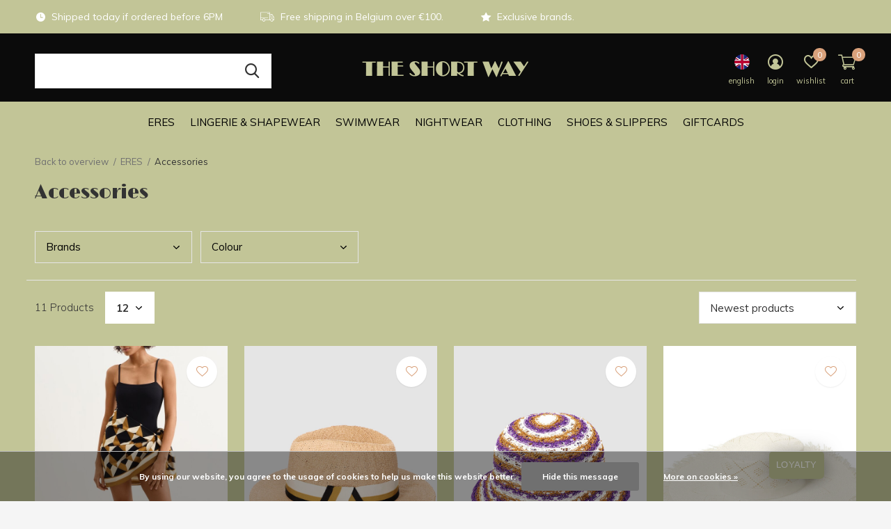

--- FILE ---
content_type: text/html;charset=utf-8
request_url: https://www.theshortwayshop.be/en/eres/accessories/
body_size: 10088
content:
<!doctype html>
<html class="new  " lang="en" dir="ltr">
	<head>
        <meta charset="utf-8"/>
<!-- [START] 'blocks/head.rain' -->
<!--

  (c) 2008-2025 Lightspeed Netherlands B.V.
  http://www.lightspeedhq.com
  Generated: 18-11-2025 @ 13:47:31

-->
<link rel="canonical" href="https://www.theshortwayshop.be/en/eres/accessories/"/>
<link rel="alternate" href="https://www.theshortwayshop.be/en/index.rss" type="application/rss+xml" title="New products"/>
<link href="https://cdn.webshopapp.com/assets/cookielaw.css?2025-02-20" rel="stylesheet" type="text/css"/>
<meta name="robots" content="noodp,noydir"/>
<meta property="og:url" content="https://www.theshortwayshop.be/en/eres/accessories/?source=facebook"/>
<meta property="og:site_name" content="The Short Way"/>
<meta property="og:title" content="Eres Accessories Antwerp"/>
<meta property="og:description" content="A practical pareo, a stylish belt, a hip beach bag,... you complete your outfits with these accessories by Eres!"/>
<script src="https://app.dmws.plus/shop-assets/307091/dmws-plus-loader.js?id=511e6d5cf04676702d2013f1a76ba0f0"></script>
<!--[if lt IE 9]>
<script src="https://cdn.webshopapp.com/assets/html5shiv.js?2025-02-20"></script>
<![endif]-->
<!-- [END] 'blocks/head.rain' -->
		<meta charset="utf-8">
		<meta http-equiv="x-ua-compatible" content="ie=edge">
		<title>Eres Accessories Antwerp - The Short Way</title>
		<meta name="description" content="A practical pareo, a stylish belt, a hip beach bag,... you complete your outfits with these accessories by Eres!">
		<meta name="keywords" content="Eres, Antwerp, accessories, pareo, sarong, beachbag, belt, luxury, stylish, luxury, buy, shop">
		<meta name="theme-color" content="#ffffff">
		<meta name="MobileOptimized" content="320">
		<meta name="HandheldFriendly" content="true">
		<meta name="viewport" content="width=device-width,initial-scale=1,maximum-scale=1,viewport-fit=cover,target-densitydpi=device-dpi,shrink-to-fit=no">
		<meta name="author" content="https://www.dmws.nl">
		<link rel="preload" as="style" href="https://cdn.webshopapp.com/assets/gui-2-0.css?2025-02-20">
		<link rel="preload" as="style" href="https://cdn.webshopapp.com/assets/gui-responsive-2-0.css?2025-02-20">
		<link rel="preload" href="https://fonts.googleapis.com/css?family=Muli:100,300,400,500,600,700,800,900%7CLimelight:100,300,400,500,600,700,800,900" as="style">
		<link rel="preload" as="style" href="https://cdn.webshopapp.com/shops/307091/themes/175020/assets/fixed.css?2025100117221420201217084153">
    <link rel="preload" as="style" href="https://cdn.webshopapp.com/shops/307091/themes/175020/assets/screen.css?2025100117221420201217084153">
		<link rel="preload" as="style" href="https://cdn.webshopapp.com/shops/307091/themes/175020/assets/custom.css?2025100117221420201217084153">
		<link rel="preload" as="font" href="https://cdn.webshopapp.com/shops/307091/themes/175020/assets/icomoon.woff2?2025100117221420201217084153">
		<link rel="preload" as="script" href="https://cdn.webshopapp.com/assets/jquery-1-9-1.js?2025-02-20">
		<link rel="preload" as="script" href="https://cdn.webshopapp.com/assets/jquery-ui-1-10-1.js?2025-02-20">
		<link rel="preload" as="script" href="https://cdn.webshopapp.com/shops/307091/themes/175020/assets/scripts.js?2025100117221420201217084153">
		<link rel="preload" as="script" href="https://cdn.webshopapp.com/shops/307091/themes/175020/assets/custom.js?2025100117221420201217084153">
    <link rel="preload" as="script" href="https://cdn.webshopapp.com/assets/gui.js?2025-02-20">
		<link href="https://fonts.googleapis.com/css?family=Muli:100,300,400,500,600,700,800,900%7CLimelight:100,300,400,500,600,700,800,900" rel="stylesheet" type="text/css">
		<link rel="stylesheet" media="screen" href="https://cdn.webshopapp.com/assets/gui-2-0.css?2025-02-20">
		<link rel="stylesheet" media="screen" href="https://cdn.webshopapp.com/assets/gui-responsive-2-0.css?2025-02-20">
    <link rel="stylesheet" media="screen" href="https://cdn.webshopapp.com/shops/307091/themes/175020/assets/fixed.css?2025100117221420201217084153">
		<link rel="stylesheet" media="screen" href="https://cdn.webshopapp.com/shops/307091/themes/175020/assets/screen.css?2025100117221420201217084153">
		<link rel="stylesheet" media="screen" href="https://cdn.webshopapp.com/shops/307091/themes/175020/assets/custom.css?2025100117221420201217084153">
		<link rel="icon" type="image/x-icon" href="https://cdn.webshopapp.com/shops/307091/themes/175020/v/285164/assets/favicon.png?20201203172612">
		<link rel="apple-touch-icon" href="https://cdn.webshopapp.com/shops/307091/themes/175020/assets/apple-touch-icon.png?2025100117221420201217084153">
		<link rel="mask-icon" href="https://cdn.webshopapp.com/shops/307091/themes/175020/assets/safari-pinned-tab.svg?2025100117221420201217084153" color="#000000">
		<link rel="manifest" href="https://cdn.webshopapp.com/shops/307091/themes/175020/assets/manifest.json?2025100117221420201217084153">
		<link rel="preconnect" href="https://ajax.googleapis.com">
		<link rel="preconnect" href="//cdn.webshopapp.com/">
		<link rel="preconnect" href="https://fonts.googleapis.com">
		<link rel="preconnect" href="https://fonts.gstatic.com" crossorigin>
		<link rel="dns-prefetch" href="https://ajax.googleapis.com">
		<link rel="dns-prefetch" href="//cdn.webshopapp.com/">	
		<link rel="dns-prefetch" href="https://fonts.googleapis.com">
		<link rel="dns-prefetch" href="https://fonts.gstatic.com" crossorigin>
    <script src="https://cdn.webshopapp.com/assets/jquery-1-9-1.js?2025-02-20"></script>
    <script src="https://cdn.webshopapp.com/assets/jquery-ui-1-10-1.js?2025-02-20"></script>
		<meta name="msapplication-config" content="https://cdn.webshopapp.com/shops/307091/themes/175020/assets/browserconfig.xml?2025100117221420201217084153">
<meta property="og:title" content="Eres Accessories Antwerp">
<meta property="og:type" content="website"> 
<meta property="og:description" content="A practical pareo, a stylish belt, a hip beach bag,... you complete your outfits with these accessories by Eres!">
<meta property="og:site_name" content="The Short Way">
<meta property="og:url" content="https://www.theshortwayshop.be/">
<meta property="og:image" content="https://cdn.webshopapp.com/shops/307091/themes/175020/v/2621996/assets/hero-1-image.jpg?20250422154417">
<meta name="twitter:title" content="Eres Accessories Antwerp">
<meta name="twitter:description" content="A practical pareo, a stylish belt, a hip beach bag,... you complete your outfits with these accessories by Eres!">
<meta name="twitter:site" content="The Short Way">
<meta name="twitter:card" content="https://cdn.webshopapp.com/shops/307091/themes/175020/v/285164/assets/logo.png?20201203172612">
<meta name="twitter:image" content="https://cdn.webshopapp.com/shops/307091/themes/175020/v/2622150/assets/banner-grid-banner-1-image.jpg?20251001171452">
<script type="application/ld+json">
  [
        {
      "@context": "http://schema.org/",
      "@type": "Organization",
      "url": "https://www.theshortwayshop.be/",
      "name": "The Short Way",
      "legalName": "The Short Way",
      "description": "A practical pareo, a stylish belt, a hip beach bag,... you complete your outfits with these accessories by Eres!",
      "logo": "https://cdn.webshopapp.com/shops/307091/themes/175020/v/285164/assets/logo.png?20201203172612",
      "image": "https://cdn.webshopapp.com/shops/307091/themes/175020/v/2622150/assets/banner-grid-banner-1-image.jpg?20251001171452",
      "contactPoint": {
        "@type": "ContactPoint",
        "contactType": "Customer service",
        "telephone": "+3232329852"
      },
      "address": {
        "@type": "PostalAddress",
        "streetAddress": "Mechelsesteenweg 29",
        "addressLocality": "België",
        "postalCode": "2018 Antwerpen",
        "addressCountry": "EN"
      }
      ,
      "aggregateRating": {
          "@type": "AggregateRating",
          "bestRating": "5",
          "worstRating": "1",
          "ratingValue": "4,9",
          "reviewCount": "16",
          "url":""
      }
         
    },
    { 
      "@context": "http://schema.org", 
      "@type": "WebSite", 
      "url": "https://www.theshortwayshop.be/", 
      "name": "The Short Way",
      "description": "A practical pareo, a stylish belt, a hip beach bag,... you complete your outfits with these accessories by Eres!",
      "author": [
        {
          "@type": "Organization",
          "url": "https://www.dmws.nl/",
          "name": "DMWS B.V.",
          "address": {
            "@type": "PostalAddress",
            "streetAddress": "Klokgebouw 195 (Strijp-S)",
            "addressLocality": "Eindhoven",
            "addressRegion": "NB",
            "postalCode": "5617 AB",
            "addressCountry": "NL"
          }
        }
      ]
    }
  ]
</script>    	</head>
	<body>
  	    <ul class="hidden-data hidden"><li>307091</li><li>175020</li><li>ja</li><li>en</li><li>live</li><li>info//theshortway/be</li><li>https://www.theshortwayshop.be/en/</li></ul><div id="root" ><header id="top" class="v1 static"><p id="logo" class="text-center"><a href="https://www.theshortwayshop.be/en/" accesskey="h"><img src="https://cdn.webshopapp.com/shops/307091/themes/175020/v/285164/assets/logo.png?20201203172612" alt="Beautiful luxurious lingerie, swimwear, nightwear and comfortable clothes in Antwerp."></a></p><nav id="skip"><ul><li><a href="#nav" accesskey="n">Ga naar navigatie (n)</a></li><li><a href="#content" accesskey="c">Ga naar inhoud (c)</a></li><li><a href="#footer" accesskey="f">Ga naar footer (f)</a></li></ul></nav><nav id="nav" aria-label="Choose a category" class="align-center dropdown-color"><ul><li class="menu-uppercase"><a  href="https://www.theshortwayshop.be/en/eres/">ERES</a><ul><li><a href="https://www.theshortwayshop.be/en/eres/lingerie/">Lingerie</a><ul><li><a href="https://www.theshortwayshop.be/en/eres/lingerie/bras/">Bras</a></li><li><a href="https://www.theshortwayshop.be/en/eres/lingerie/knickers/">Knickers</a></li><li><a href="https://www.theshortwayshop.be/en/eres/lingerie/bodysuits/">Bodysuits</a></li></ul></li><li><a href="https://www.theshortwayshop.be/en/eres/swimwear/">Swimwear</a><ul><li><a href="https://www.theshortwayshop.be/en/eres/swimwear/swimsuits/">Swimsuits</a></li><li><a href="https://www.theshortwayshop.be/en/eres/swimwear/bikinis/">Bikinis</a></li></ul></li><li><a href="https://www.theshortwayshop.be/en/eres/clothing/">Clothing</a></li><li><a href="https://www.theshortwayshop.be/en/eres/nightwear-homewear/">Nightwear &amp; Homewear</a></li><li><a href="https://www.theshortwayshop.be/en/eres/activewear/">Activewear</a></li><li><a href="https://www.theshortwayshop.be/en/eres/accessories/">Accessories</a></li></ul></li><li class="menu-uppercase"><a  href="https://www.theshortwayshop.be/en/lingerie-shapewear/">Lingerie &amp; Shapewear</a><ul><li><a href="https://www.theshortwayshop.be/en/lingerie-shapewear/bras/">Bras</a><ul><li><a href="https://www.theshortwayshop.be/en/lingerie-shapewear/bras/bralettes/">Bralettes</a></li><li><a href="https://www.theshortwayshop.be/en/lingerie-shapewear/bras/underwired-bras/">Underwired Bras</a></li><li><a href="https://www.theshortwayshop.be/en/lingerie-shapewear/bras/padded-bras/">Padded Bras</a></li><li><a href="https://www.theshortwayshop.be/en/lingerie-shapewear/bras/push-up-bras/">Push-Up Bras</a></li><li><a href="https://www.theshortwayshop.be/en/lingerie-shapewear/bras/strapless-bras/">Strapless Bras</a></li><li><a href="https://www.theshortwayshop.be/en/lingerie-shapewear/bras/sports-bras/">Sports Bras</a></li></ul></li><li><a href="https://www.theshortwayshop.be/en/lingerie-shapewear/knickers/">Knickers</a><ul><li><a href="https://www.theshortwayshop.be/en/lingerie-shapewear/knickers/thongs/">Thongs</a></li><li><a href="https://www.theshortwayshop.be/en/lingerie-shapewear/knickers/knickers/">Knickers</a></li><li><a href="https://www.theshortwayshop.be/en/lingerie-shapewear/knickers/shorties/">Shorties</a></li><li><a href="https://www.theshortwayshop.be/en/lingerie-shapewear/knickers/high-waist-knickers/">High-Waist Knickers</a></li></ul></li><li><a href="https://www.theshortwayshop.be/en/lingerie-shapewear/suspender-belts/">Suspender Belts</a></li><li><a href="https://www.theshortwayshop.be/en/lingerie-shapewear/bodysuits/">Bodysuits</a></li><li><a href="https://www.theshortwayshop.be/en/lingerie-shapewear/undershirts/">Undershirts</a></li><li><a href="https://www.theshortwayshop.be/en/lingerie-shapewear/shapewear/">Shapewear</a></li><li><a href="https://www.theshortwayshop.be/en/lingerie-shapewear/accessories/">Accessories</a></li></ul></li><li class="menu-uppercase"><a  href="https://www.theshortwayshop.be/en/swimwear/">Swimwear</a><ul><li><a href="https://www.theshortwayshop.be/en/swimwear/swimsuits/">Swimsuits</a></li><li><a href="https://www.theshortwayshop.be/en/swimwear/bikinis/">Bikinis</a></li><li><a href="https://www.theshortwayshop.be/en/swimwear/cover-ups/">Cover-Ups</a></li><li><a href="https://www.theshortwayshop.be/en/swimwear/accessories/">Accessories</a></li></ul></li><li class="menu-uppercase"><a  href="https://www.theshortwayshop.be/en/nightwear/">Nightwear</a><ul><li><a href="https://www.theshortwayshop.be/en/nightwear/nightdresses/">Nightdresses</a></li><li><a href="https://www.theshortwayshop.be/en/nightwear/pyjamas/">Pyjamas</a></li><li><a href="https://www.theshortwayshop.be/en/nightwear/silk-nightwear/">Silk Nightwear</a></li><li><a href="https://www.theshortwayshop.be/en/nightwear/robes/">Robes</a></li><li><a href="https://www.theshortwayshop.be/en/nightwear/accessories/">Accessories</a></li></ul></li><li class="menu-uppercase"><a  href="https://www.theshortwayshop.be/en/clothing/">Clothing</a><ul><li><a href="https://www.theshortwayshop.be/en/clothing/dresses/">Dresses</a></li><li><a href="https://www.theshortwayshop.be/en/clothing/t-shirts-tops/">T-Shirts &amp; Tops</a></li><li><a href="https://www.theshortwayshop.be/en/clothing/shorts-trousers/">Shorts &amp; Trousers</a></li><li><a href="https://www.theshortwayshop.be/en/clothing/jumpsuits/">Jumpsuits</a></li><li><a href="https://www.theshortwayshop.be/en/clothing/homewear-jogging-suits/">Homewear &amp; Jogging Suits</a></li><li><a href="https://www.theshortwayshop.be/en/clothing/pullovers-sweaters/">Pullovers &amp; Sweaters</a></li><li><a href="https://www.theshortwayshop.be/en/clothing/accessories/">Accessories</a></li></ul></li><li class="menu-uppercase"><a  href="https://www.theshortwayshop.be/en/shoes-slippers/">Shoes &amp; Slippers</a></li><li class="menu-uppercase"><a  href="https://www.theshortwayshop.be/en/giftcards/">Giftcards</a></li></ul><ul><li class="search"><a href="./"><i class="icon-zoom2"></i><span>search</span></a></li><li class="lang"><a class="nl" href="./"><img src="https://cdn.webshopapp.com/shops/307091/themes/175020/assets/flag-en.svg?2025100117221420201217084153" alt="English" width="22" height="22"><span>english</span></a><ul><li><a title="Nederlands" lang="nl" href="https://www.theshortwayshop.be/nl/go/category/10559156"><img src="https://cdn.webshopapp.com/shops/307091/themes/175020/assets/flag-nl.svg?2025100117221420201217084153" alt="Nederlands" width="18" height="18"><span>Nederlands</span></a></li><li><a title="English" lang="en" href="https://www.theshortwayshop.be/en/go/category/10559156"><img src="https://cdn.webshopapp.com/shops/307091/themes/175020/assets/flag-en.svg?2025100117221420201217084153" alt="English" width="18" height="18"><span>English</span></a></li></ul></li><li class="login"><a href=""><i class="icon-user-circle"></i><span>login</span></a></li><li class="fav"><a class="open-login"><i class="icon-heart-strong"></i><span>wishlist</span><span class="no items" data-wishlist-items>0</span></a></li><li class="cart"><a href="https://www.theshortwayshop.be/en/cart/"><i class="icon-cart2"></i><span>cart</span><span class="no">0</span></a></li></ul></nav><div class="bar"><ul class="list-usp"><li><i class="icon-time"></i> Shipped today if ordered before 6PM</li><li><i class="icon-truck"></i> Free shipping in Belgium over €100.</li><li><i class="icon-star"></i> Exclusive brands.</li></ul></div><form action="https://www.theshortwayshop.be/en/search/" method="get" id="formSearch" data-search-type="desktop"><p><label for="q">Search...</label><input id="q" name="q" type="search" value="" autocomplete="off" required data-input="desktop"><button type="submit">Search</button></p><div class="search-autocomplete" data-search-type="desktop"><ul class="list-cart small m0"></ul></div></form><div class="module-product-bar custom-colors"><figure><img src="https://dummyimage.com/45x45/fff.png/fff" data-src="https://cdn.webshopapp.com/assets/blank.gif?2025-02-20" alt="" width="45" height="45"></figure><h3></h3><p class="price">
      €0,00
          </p><p class="link-btn"><a disabled>Out of stock</a></p></div></header><main id="content"><nav class="nav-breadcrumbs mobile-hide"><ul><li><a href="https://www.theshortwayshop.be/en/eres/">Back to overview</a></li><li><a href="https://www.theshortwayshop.be/en/eres/">ERES</a></li><li>Accessories</li></ul></nav><div class="cols-c no-sidebar"><article><header><h1 class="m20">Accessories</h1><p class="link-btn wide desktop-hide"><a href="./" class="b toggle-filters">Filter</a></p></header><form action="https://www.theshortwayshop.be/en/eres/accessories/" method="get" class="form-sort" id="filter_form"><ul class="list-select mobile-hide" aria-label="Filters"><li><a href="./">Brands</a><div><ul><li><input id="filter_horizontal_0" type="radio" name="brand" value="0" checked="checked"><label for="filter_horizontal_0">
            All brands          </label></li><li><input id="filter_horizontal_4122407" type="radio" name="brand" value="4122407" ><label for="filter_horizontal_4122407">
            Eres          </label></li></ul></div></li><li><a href="./">Colour</a><div><ul><li><input type="checkbox" id="filter_horizontal_798939" name="filter[]" value="798939" ><label for="filter_horizontal_798939">
              Black <span>(3)</span></label></li><li><input type="checkbox" id="filter_horizontal_798943" name="filter[]" value="798943" ><label for="filter_horizontal_798943">
              Blue <span>(4)</span></label></li><li><input type="checkbox" id="filter_horizontal_798946" name="filter[]" value="798946" ><label for="filter_horizontal_798946">
              Brown <span>(5)</span></label></li><li><input type="checkbox" id="filter_horizontal_798942" name="filter[]" value="798942" ><label for="filter_horizontal_798942">
              Green <span>(1)</span></label></li><li><input type="checkbox" id="filter_horizontal_798944" name="filter[]" value="798944" ><label for="filter_horizontal_798944">
              Grey <span>(2)</span></label></li><li><input type="checkbox" id="filter_horizontal_798962" name="filter[]" value="798962" ><label for="filter_horizontal_798962">
              Orange <span>(4)</span></label></li><li><input type="checkbox" id="filter_horizontal_798945" name="filter[]" value="798945" ><label for="filter_horizontal_798945">
              Pink <span>(1)</span></label></li><li><input type="checkbox" id="filter_horizontal_798947" name="filter[]" value="798947" ><label for="filter_horizontal_798947">
              Print - Multi <span>(4)</span></label></li><li><input type="checkbox" id="filter_horizontal_798952" name="filter[]" value="798952" ><label for="filter_horizontal_798952">
              Purple <span>(2)</span></label></li><li><input type="checkbox" id="filter_horizontal_798941" name="filter[]" value="798941" ><label for="filter_horizontal_798941">
              Red <span>(1)</span></label></li><li><input type="checkbox" id="filter_horizontal_798938" name="filter[]" value="798938" ><label for="filter_horizontal_798938">
              White - Off-White <span>(3)</span></label></li><li><input type="checkbox" id="filter_horizontal_798950" name="filter[]" value="798950" ><label for="filter_horizontal_798950">
              Yellow <span>(4)</span></label></li></ul></div></li></ul><hr class="mobile-hide"><h5 style="z-index: 45;" class="mobile-hide">11 Products</h5><p class="blank strong"><label for="limit">Show:</label><select id="limit" name="limit" onchange="$('#formSortModeLimit').submit();"><option value="12" selected="selected">12</option><option value="24">24</option><option value="36">36</option><option value="72">72</option></select></p><p class="text-right"><label class="hidden" for="sort">Sort by:</label><select id="sortselect" name="sort"><option value="sort-by" selected disabled>Sort by</option><option value="default">Default</option><option value="popular">Popularity</option><option value="newest" selected="selected">Newest products</option><option value="lowest">Lowest price</option><option value="highest">Highest price</option><option value="asc">Name ascending</option><option value="desc">Name descending</option></select></p></form><ul class="list-collection  no-sidebar"><li class=" disable-button" data-url="https://www.theshortwayshop.be/en/eres-swim-vibration-pareo.html?format=json" data-image-size="410x610x"><div class="img"><figure><a href="https://www.theshortwayshop.be/en/eres-swim-vibration-pareo.html"><img src="https://dummyimage.com/660x900/fff.png/fff" data-src="https://cdn.webshopapp.com/shops/307091/files/482003376/660x900x1/eres-swim-vibration-pareo.jpg" alt="Eres Swim Vibration Pareo" width="310" height="430" class="first-image"></a></figure><p class="btn"><a href="javascript:;" class="open-login"><i class="icon-heart"></i><span>Login for wishlist</span></a></p></div><ul class="label"></ul><h3 class="mobile-nobrand"><a href="https://www.theshortwayshop.be/en/eres-swim-vibration-pareo.html">Eres Swim Vibration Pareo</a></h3><p class="price">€290,00              </p><div data-id="315842228" data-url="https://www.theshortwayshop.be/en/eres-swim-vibration-pareo.html?format=json"  id="dmws-p_w8g0f1-color-picker-315842228"><div class="dmws-p_w8g0f1-color-picker--custom-color"></div></div></li><li class=" disable-button" data-url="https://www.theshortwayshop.be/en/eres-accessories-luis-hat.html?format=json" data-image-size="410x610x"><div class="img"><figure><a href="https://www.theshortwayshop.be/en/eres-accessories-luis-hat.html"><img src="https://dummyimage.com/660x900/fff.png/fff" data-src="https://cdn.webshopapp.com/shops/307091/files/485127881/660x900x1/eres-accessories-luis-hat.jpg" alt="Eres Accessories Luis Hat" width="310" height="430" class="first-image"></a></figure><p class="btn"><a href="javascript:;" class="open-login"><i class="icon-heart"></i><span>Login for wishlist</span></a></p></div><ul class="label"></ul><h3 class="mobile-nobrand"><a href="https://www.theshortwayshop.be/en/eres-accessories-luis-hat.html">Eres Accessories Luis Hat</a></h3><p class="price">€215,00              </p><div data-id="315782456" data-url="https://www.theshortwayshop.be/en/eres-accessories-luis-hat.html?format=json"  id="dmws-p_w8g0f1-color-picker-315782456"><div class="dmws-p_w8g0f1-color-picker--custom-color"></div></div></li><li class=" disable-button" data-url="https://www.theshortwayshop.be/en/eres-accessories-day-hat.html?format=json" data-image-size="410x610x"><div class="img"><figure><a href="https://www.theshortwayshop.be/en/eres-accessories-day-hat.html"><img src="https://dummyimage.com/660x900/fff.png/fff" data-src="https://cdn.webshopapp.com/shops/307091/files/485129043/660x900x1/eres-accessories-day-hat.jpg" alt="Eres Accessories Day Hat" width="310" height="430" class="first-image"></a></figure><p class="btn"><a href="javascript:;" class="open-login"><i class="icon-heart"></i><span>Login for wishlist</span></a></p></div><ul class="label"></ul><h3 class="mobile-nobrand"><a href="https://www.theshortwayshop.be/en/eres-accessories-day-hat.html">Eres Accessories Day Hat</a></h3><p class="price">€220,00              </p><div data-id="315782387" data-url="https://www.theshortwayshop.be/en/eres-accessories-day-hat.html?format=json"  id="dmws-p_w8g0f1-color-picker-315782387"><div class="dmws-p_w8g0f1-color-picker--custom-color"></div></div></li><li class=" disable-button" data-url="https://www.theshortwayshop.be/en/eres-accessories-amelia-hat.html?format=json" data-image-size="410x610x"><div class="img"><figure><a href="https://www.theshortwayshop.be/en/eres-accessories-amelia-hat.html"><img src="https://dummyimage.com/660x900/fff.png/fff" data-src="https://cdn.webshopapp.com/shops/307091/files/476139425/660x900x1/eres-accessories-amelia-hat.jpg" alt="Eres Accessories Amelia Hat" width="310" height="430" class="first-image"></a></figure><p class="btn"><a href="javascript:;" class="open-login"><i class="icon-heart"></i><span>Login for wishlist</span></a></p></div><ul class="label"></ul><h3 class="mobile-nobrand"><a href="https://www.theshortwayshop.be/en/eres-accessories-amelia-hat.html">Eres Accessories Amelia Hat</a></h3><p class="price">€295,00              </p><div data-id="312865317" data-url="https://www.theshortwayshop.be/en/eres-accessories-amelia-hat.html?format=json"  id="dmws-p_w8g0f1-color-picker-312865317"><div class="dmws-p_w8g0f1-color-picker--custom-color"></div></div></li><li class=" disable-button" data-url="https://www.theshortwayshop.be/en/eres-accessories-daphnee-slippers.html?format=json" data-image-size="410x610x"><div class="img"><figure><a href="https://www.theshortwayshop.be/en/eres-accessories-daphnee-slippers.html"><img src="https://dummyimage.com/660x900/fff.png/fff" data-src="https://cdn.webshopapp.com/shops/307091/files/474026022/660x900x1/eres-accessories-daphnee-slippers.jpg" alt="Eres Accessories Daphnee Slippers" width="310" height="430" class="first-image"></a></figure><p class="btn"><a href="javascript:;" class="open-login"><i class="icon-heart"></i><span>Login for wishlist</span></a></p></div><ul class="label"></ul><h3 class="mobile-nobrand"><a href="https://www.theshortwayshop.be/en/eres-accessories-daphnee-slippers.html">Eres Accessories Daphnee Slippers</a></h3><p class="price">€245,00              </p><div data-id="311616645" data-url="https://www.theshortwayshop.be/en/eres-accessories-daphnee-slippers.html?format=json"  id="dmws-p_w8g0f1-color-picker-311616645"><div class="dmws-p_w8g0f1-color-picker--custom-color"></div></div></li><li class=" disable-button" data-url="https://www.theshortwayshop.be/en/eres-accessories-voyageur-bag.html?format=json" data-image-size="410x610x"><div class="img"><figure><a href="https://www.theshortwayshop.be/en/eres-accessories-voyageur-bag.html"><img src="https://dummyimage.com/660x900/fff.png/fff" data-src="https://cdn.webshopapp.com/shops/307091/files/474025900/660x900x1/eres-accessories-voyageur-bag.jpg" alt="Eres Accessories Voyageur Bag" width="310" height="430" class="first-image"></a></figure><p class="btn"><a href="javascript:;" class="open-login"><i class="icon-heart"></i><span>Login for wishlist</span></a></p></div><ul class="label"></ul><h3 class="mobile-nobrand"><a href="https://www.theshortwayshop.be/en/eres-accessories-voyageur-bag.html">Eres Accessories Voyageur Bag</a></h3><p class="price">€425,00              </p><div data-id="311616595" data-url="https://www.theshortwayshop.be/en/eres-accessories-voyageur-bag.html?format=json"  id="dmws-p_w8g0f1-color-picker-311616595"><div class="dmws-p_w8g0f1-color-picker--custom-color"></div></div></li><li class=" disable-button" data-url="https://www.theshortwayshop.be/en/eres-accessories-aqua-hat.html?format=json" data-image-size="410x610x"><div class="img"><figure><a href="https://www.theshortwayshop.be/en/eres-accessories-aqua-hat.html"><img src="https://dummyimage.com/660x900/fff.png/fff" data-src="https://cdn.webshopapp.com/shops/307091/files/474024146/660x900x1/eres-accessories-aqua-hat.jpg" alt="Eres Accessories Aqua Hat" width="310" height="430" class="first-image"></a></figure><p class="btn"><a href="javascript:;" class="open-login"><i class="icon-heart"></i><span>Login for wishlist</span></a></p></div><ul class="label"></ul><h3 class="mobile-nobrand"><a href="https://www.theshortwayshop.be/en/eres-accessories-aqua-hat.html">Eres Accessories Aqua Hat</a></h3><p class="price">€225,00              </p><div data-id="311615473" data-url="https://www.theshortwayshop.be/en/eres-accessories-aqua-hat.html?format=json"  id="dmws-p_w8g0f1-color-picker-311615473"><div class="dmws-p_w8g0f1-color-picker--custom-color"></div></div></li><li class=" disable-button" data-url="https://www.theshortwayshop.be/en/eres-accessories-lino-hat.html?format=json" data-image-size="410x610x"><div class="img"><figure><a href="https://www.theshortwayshop.be/en/eres-accessories-lino-hat.html"><img src="https://dummyimage.com/660x900/fff.png/fff" data-src="https://cdn.webshopapp.com/shops/307091/files/474024050/660x900x1/eres-accessories-lino-hat.jpg" alt="Eres Accessories Lino Hat" width="310" height="430" class="first-image"></a></figure><p class="btn"><a href="javascript:;" class="open-login"><i class="icon-heart"></i><span>Login for wishlist</span></a></p></div><ul class="label"></ul><h3 class="mobile-nobrand"><a href="https://www.theshortwayshop.be/en/eres-accessories-lino-hat.html">Eres Accessories Lino Hat</a></h3><p class="price">€215,00              </p><div data-id="311615438" data-url="https://www.theshortwayshop.be/en/eres-accessories-lino-hat.html?format=json"  id="dmws-p_w8g0f1-color-picker-311615438"><div class="dmws-p_w8g0f1-color-picker--custom-color"></div></div></li><li class=" disable-button" data-url="https://www.theshortwayshop.be/en/eres-accessories-stuart-cap.html?format=json" data-image-size="410x610x"><div class="img"><figure><a href="https://www.theshortwayshop.be/en/eres-accessories-stuart-cap.html"><img src="https://dummyimage.com/660x900/fff.png/fff" data-src="https://cdn.webshopapp.com/shops/307091/files/474020432/660x900x1/eres-accessories-stuart-cap.jpg" alt="Eres Accessories Stuart Cap" width="310" height="430" class="first-image"></a></figure><p class="btn"><a href="javascript:;" class="open-login"><i class="icon-heart"></i><span>Login for wishlist</span></a></p></div><ul class="label"></ul><h3 class="mobile-nobrand"><a href="https://www.theshortwayshop.be/en/eres-accessories-stuart-cap.html">Eres Accessories Stuart Cap</a></h3><p class="price">€195,00              </p><div data-id="311613760" data-url="https://www.theshortwayshop.be/en/eres-accessories-stuart-cap.html?format=json"  id="dmws-p_w8g0f1-color-picker-311613760"><div class="dmws-p_w8g0f1-color-picker--custom-color"></div></div></li><li class=" disable-button" data-url="https://www.theshortwayshop.be/en/eres-pocketa-beach-bag.html?format=json" data-image-size="410x610x"><div class="img"><figure><a href="https://www.theshortwayshop.be/en/eres-pocketa-beach-bag.html"><img src="https://dummyimage.com/660x900/fff.png/fff" data-src="https://cdn.webshopapp.com/shops/307091/files/472076720/660x900x1/eres-pocketa-beach-bag.jpg" alt="Eres Pocketa Beach Bag" width="310" height="430" class="first-image"></a></figure><p class="btn"><a href="javascript:;" class="open-login"><i class="icon-heart"></i><span>Login for wishlist</span></a></p></div><ul class="label"></ul><h3 class="mobile-nobrand"><a href="https://www.theshortwayshop.be/en/eres-pocketa-beach-bag.html">Eres Pocketa Beach Bag</a></h3><p class="price">€95,00              </p><div data-id="310280793" data-url="https://www.theshortwayshop.be/en/eres-pocketa-beach-bag.html?format=json"  id="dmws-p_w8g0f1-color-picker-310280793"><div class="dmws-p_w8g0f1-color-picker--custom-color"></div></div></li><li class=" disable-button" data-url="https://www.theshortwayshop.be/en/eres-colorama-coton-cabine-pareo.html?format=json" data-image-size="410x610x"><div class="img"><figure><a href="https://www.theshortwayshop.be/en/eres-colorama-coton-cabine-pareo.html"><img src="https://dummyimage.com/660x900/fff.png/fff" data-src="https://cdn.webshopapp.com/shops/307091/files/473994042/660x900x1/eres-colorama-coton-cabine-pareo.jpg" alt="Eres Colorama Coton Cabine Pareo" width="310" height="430" class="first-image"></a></figure><p class="btn"><a href="javascript:;" class="open-login"><i class="icon-heart"></i><span>Login for wishlist</span></a></p></div><ul class="label"></ul><h3 class="mobile-nobrand"><a href="https://www.theshortwayshop.be/en/eres-colorama-coton-cabine-pareo.html">Eres Colorama Coton Cabine Pareo</a></h3><p class="price">€195,00              </p><div data-id="311597322" data-url="https://www.theshortwayshop.be/en/eres-colorama-coton-cabine-pareo.html?format=json"  id="dmws-p_w8g0f1-color-picker-311597322"><div class="dmws-p_w8g0f1-color-picker--custom-color"></div></div></li></ul><hr><footer class="text-center m70"><p>Seen 11 of the 11 products</p></footer></article><aside><form action="https://www.theshortwayshop.be/en/eres/accessories/" method="get" class="form-filter" id="filter_form"><h5 class="desktop-hide">Filter by</h5><input type="hidden" name="limit" value="12" id="filter_form_limit_horizontal" /><input type="hidden" name="sort" value="newest" id="filter_form_sort_horizontal" /><figure><img src="https://cdn.webshopapp.com/shops/307091/files/485136338/520x460x1/image.jpg" alt="Accessories" width="260" height="230"></figure><h5 class="toggle mobile-only">Brands</h5><ul class="mobile-only"><li><input id="filter_vertical_0" type="radio" name="brand" value="0" checked="checked"><label for="filter_vertical_0">
        All brands      </label></li><li><input id="filter_vertical_4122407" type="radio" name="brand" value="4122407" ><label for="filter_vertical_4122407">
        Eres      </label></li></ul><h5 class="toggle mobile-only">Colour</h5><ul class="mobile-only"><li><input id="filter_vertical_798939" type="checkbox" name="filter[]" value="798939" ><label for="filter_vertical_798939">
          Black <span>(3)</span></label></li><li><input id="filter_vertical_798943" type="checkbox" name="filter[]" value="798943" ><label for="filter_vertical_798943">
          Blue <span>(4)</span></label></li><li><input id="filter_vertical_798946" type="checkbox" name="filter[]" value="798946" ><label for="filter_vertical_798946">
          Brown <span>(5)</span></label></li><li><input id="filter_vertical_798942" type="checkbox" name="filter[]" value="798942" ><label for="filter_vertical_798942">
          Green <span>(1)</span></label></li><li><input id="filter_vertical_798944" type="checkbox" name="filter[]" value="798944" ><label for="filter_vertical_798944">
          Grey <span>(2)</span></label></li><li><input id="filter_vertical_798962" type="checkbox" name="filter[]" value="798962" ><label for="filter_vertical_798962">
          Orange <span>(4)</span></label></li><li><input id="filter_vertical_798945" type="checkbox" name="filter[]" value="798945" ><label for="filter_vertical_798945">
          Pink <span>(1)</span></label></li><li><input id="filter_vertical_798947" type="checkbox" name="filter[]" value="798947" ><label for="filter_vertical_798947">
          Print - Multi <span>(4)</span></label></li><li><input id="filter_vertical_798952" type="checkbox" name="filter[]" value="798952" ><label for="filter_vertical_798952">
          Purple <span>(2)</span></label></li><li><input id="filter_vertical_798941" type="checkbox" name="filter[]" value="798941" ><label for="filter_vertical_798941">
          Red <span>(1)</span></label></li><li><input id="filter_vertical_798938" type="checkbox" name="filter[]" value="798938" ><label for="filter_vertical_798938">
          White - Off-White <span>(3)</span></label></li><li><input id="filter_vertical_798950" type="checkbox" name="filter[]" value="798950" ><label for="filter_vertical_798950">
          Yellow <span>(4)</span></label></li></ul></form></aside></div></main><aside id="cart"><h5>Cart</h5><p>
    You have no items in your shopping cart...
  </p><p class="submit"><span><span>Amount to free shipping</span> €100,00</span><span class="strong"><span>Total incl. tax</span> €0,00</span><a href="https://www.theshortwayshop.be/en/cart/">Checkout</a></p></aside><form action="https://www.theshortwayshop.be/en/account/loginPost/" method="post" id="login"><h5>Login</h5><p><label for="lc">Email address</label><input type="email" id="lc" name="email" autocomplete='email' placeholder="Email address" required></p><p><label for="ld">Password</label><input type="password" id="ld" name="password" autocomplete='current-password' placeholder="Password" required><a href="https://www.theshortwayshop.be/en/account/password/">Forgot your password?</a></p><p><button class="side-login-button" type="submit">Login</button></p><footer><ul class="list-checks"><li>All your orders and returns in one place</li><li>The ordering process is even faster</li><li>Your shopping cart stored, always and everywhere</li></ul><p class="link-btn"><a class="" href="https://www.theshortwayshop.be/en/account/register/">Create an account</a></p></footer><input type="hidden" name="key" value="2d269a149c84d10947d830f8f6b1c2cb" /><input type="hidden" name="type" value="login" /></form><p id="compare-btn" ><a class="open-compare"><i class="icon-compare"></i><span>compare</span><span class="compare-items" data-compare-items>0</span></a></p><aside id="compare"><h5>Compare products</h5><ul class="list-cart compare-products"></ul><p class="submit"><span>You can compare a maximum of 5 products</span><a href="https://www.theshortwayshop.be/en/compare/">Start comparison</a></p></aside><footer id="footer"><nav><div><h3>Customer service</h3><ul><li><a href="https://www.theshortwayshop.be/en/service/about/">About us</a></li><li><a href="https://www.theshortwayshop.be/en/service/general-terms-conditions/">Terms &amp; Conditions</a></li><li><a href="https://www.theshortwayshop.be/en/service/disclaimer/">Disclaimer</a></li><li><a href="https://www.theshortwayshop.be/en/service/privacy-policy/">Privacy Policy</a></li><li><a href="https://www.theshortwayshop.be/en/service/payment-methods/">Payment methods</a></li><li><a href="https://www.theshortwayshop.be/en/service/shipping-returns/">Shipping &amp; Returns</a></li><li><a href="https://www.theshortwayshop.be/en/service/">Customer service</a></li><li><a href="https://www.theshortwayshop.be/en/sitemap/">Sitemap</a></li><li><a href="https://www.theshortwayshop.be/en/service/loyalty/">Loyalty</a></li><li><a href="https://www.theshortwayshop.be/en/service/size-charts/">Size Charts</a></li></ul></div><div><h3>My account</h3><ul><li><a href="https://www.theshortwayshop.be/en/account/" title="Register">Register</a></li><li><a href="https://www.theshortwayshop.be/en/account/orders/" title="My orders">My orders</a></li><li><a href="https://www.theshortwayshop.be/en/account/wishlist/" title="My wishlist">My wishlist</a></li><li><a href="https://www.theshortwayshop.be/en/compare/">Compare products</a></li></ul></div><div><h3>Categories</h3><ul><li><a href="https://www.theshortwayshop.be/en/eres/">ERES</a></li><li><a href="https://www.theshortwayshop.be/en/lingerie-shapewear/">Lingerie &amp; Shapewear</a></li><li><a href="https://www.theshortwayshop.be/en/swimwear/">Swimwear</a></li><li><a href="https://www.theshortwayshop.be/en/nightwear/">Nightwear</a></li><li><a href="https://www.theshortwayshop.be/en/clothing/">Clothing</a></li><li><a href="https://www.theshortwayshop.be/en/shoes-slippers/">Shoes &amp; Slippers</a></li><li><a href="https://www.theshortwayshop.be/en/giftcards/">Giftcards</a></li></ul></div><div><h3>About us</h3><ul class="contact-footer m10"><li><span class="strong">The Short Way</span></li><li>Mechelsesteenweg 29</li><li>2018 Antwerpen</li><li>België</li></ul><ul class="contact-footer m10"><li>Parking: Hemelstraat 11</li><li>2018 Antwerpen</li></ul></div><div class="double"><ul class="link-btn"><li><a href="tel:+3232329852" class="a">Call us</a></li><li><a href="/cdn-cgi/l/email-protection#127b7c747d52667a77617a7d606665736b3c7077" class="a">Email us</a></li></ul><ul class="list-social"><li><a rel="external" href="https://www.facebook.com/theshortway"><i class="icon-facebook"></i><span>Facebook</span></a></li><li><a rel="external" href="https://www.instagram.com/theshortwayantwerp"><i class="icon-instagram"></i><span>Instagram</span></a></li></ul></div><figure><img data-src="https://cdn.webshopapp.com/shops/307091/themes/175020/assets/logo-upload-footer.png?2025100117221420201217084153" alt="Beautiful luxurious lingerie, swimwear, nightwear and comfortable clothes in Antwerp." width="180" height="40"></figure></nav><ul class="list-payments"><li><img data-src="https://cdn.webshopapp.com/shops/307091/themes/175020/assets/z-cash.png?2025100117221420201217084153" alt="cash" width="45" height="21"></li><li><img data-src="https://cdn.webshopapp.com/shops/307091/themes/175020/assets/z-ideal.png?2025100117221420201217084153" alt="ideal" width="45" height="21"></li><li><img data-src="https://cdn.webshopapp.com/shops/307091/themes/175020/assets/z-mastercard.png?2025100117221420201217084153" alt="mastercard" width="45" height="21"></li><li><img data-src="https://cdn.webshopapp.com/shops/307091/themes/175020/assets/z-visa.png?2025100117221420201217084153" alt="visa" width="45" height="21"></li><li><img data-src="https://cdn.webshopapp.com/shops/307091/themes/175020/assets/z-mistercash.png?2025100117221420201217084153" alt="mistercash" width="45" height="21"></li><li><img data-src="https://cdn.webshopapp.com/shops/307091/themes/175020/assets/z-maestro.png?2025100117221420201217084153" alt="maestro" width="45" height="21"></li><li><img data-src="https://cdn.webshopapp.com/shops/307091/themes/175020/assets/z-belfius.png?2025100117221420201217084153" alt="belfius" width="45" height="21"></li><li><img data-src="https://cdn.webshopapp.com/shops/307091/themes/175020/assets/z-americanexpress.png?2025100117221420201217084153" alt="americanexpress" width="45" height="21"></li><li><img data-src="https://cdn.webshopapp.com/shops/307091/themes/175020/assets/z-kbc.png?2025100117221420201217084153" alt="kbc" width="45" height="21"></li><li><img data-src="https://cdn.webshopapp.com/shops/307091/themes/175020/assets/z-inghomepay.png?2025100117221420201217084153" alt="inghomepay" width="45" height="21"></li><li><img data-src="https://cdn.webshopapp.com/shops/307091/themes/175020/assets/z-cartesbancaires.png?2025100117221420201217084153" alt="cartesbancaires" width="45" height="21"></li><li><img data-src="https://cdn.webshopapp.com/shops/307091/themes/175020/assets/z-paypal.png?2025100117221420201217084153" alt="paypal" width="45" height="21"></li></ul><p class="copyright">© Copyright <span class="date">2019</span> - Theme By <a href="https://dmws.nl/themes/" target="_blank">DMWS</a>  - <a href="https://www.theshortwayshop.be/en/rss/">RSS feed</a></p></footer><div class="rich-snippet text-center"><div><span class="strong">The Short Way</span><span><span> 4,9</span> / <span>5</span></span> -
    <span> 16 </span> Reviews @ <a target="_blank" href="">Google</a></div></div><script data-cfasync="false" src="/cdn-cgi/scripts/5c5dd728/cloudflare-static/email-decode.min.js"></script><script>
   var mobilemenuOpenSubsOnly = '1';
    	var instaUser = '17841405507422177';
   	var amount = '12';
 	    var showSecondImage = 1;
  var newsLetterSeconds = '3';
   var test = 'test';
	var basicUrl = 'https://www.theshortwayshop.be/en/';
  var ajaxTranslations = {"Add to cart":"Add to cart","Wishlist":"Wishlist","Add to wishlist":"Add to wishlist","Compare":"Compare","Add to compare":"Add to comparison","Brands":"Brands","Discount":"Discount","Delete":"Delete","Total excl. VAT":"Total excl. VAT","Shipping costs":"Shipping costs","Total incl. VAT":"Total incl. tax","Read more":"Read more","Read less":"Read less","No products found":"No products found","View all results":"View all results","":""};
  var categories_shop = {"10559077":{"id":10559077,"parent":0,"path":["10559077"],"depth":1,"image":354250602,"type":"category","url":"eres","title":"ERES","description":"","count":229,"subs":{"10559079":{"id":10559079,"parent":10559077,"path":["10559079","10559077"],"depth":2,"image":485136047,"type":"category","url":"eres\/lingerie","title":"Lingerie","description":"","count":84,"subs":{"10598182":{"id":10598182,"parent":10559079,"path":["10598182","10559079","10559077"],"depth":3,"image":0,"type":"category","url":"eres\/lingerie\/bras","title":"Bras","description":"","count":37},"10598183":{"id":10598183,"parent":10559079,"path":["10598183","10559079","10559077"],"depth":3,"image":0,"type":"category","url":"eres\/lingerie\/knickers","title":"Knickers","description":"","count":46},"11008884":{"id":11008884,"parent":10559079,"path":["11008884","10559079","10559077"],"depth":3,"image":0,"type":"category","url":"eres\/lingerie\/bodysuits","title":"Bodysuits","description":"","count":1}}},"10559081":{"id":10559081,"parent":10559077,"path":["10559081","10559077"],"depth":2,"image":485136054,"type":"category","url":"eres\/swimwear","title":"Swimwear","description":"","count":68,"subs":{"10680146":{"id":10680146,"parent":10559081,"path":["10680146","10559081","10559077"],"depth":3,"image":0,"type":"category","url":"eres\/swimwear\/swimsuits","title":"Swimsuits","description":"","count":29},"10680153":{"id":10680153,"parent":10559081,"path":["10680153","10559081","10559077"],"depth":3,"image":0,"type":"category","url":"eres\/swimwear\/bikinis","title":"Bikinis","description":"","count":39}}},"10559085":{"id":10559085,"parent":10559077,"path":["10559085","10559077"],"depth":2,"image":485136105,"type":"category","url":"eres\/clothing","title":"Clothing","description":"","count":49},"10700420":{"id":10700420,"parent":10559077,"path":["10700420","10559077"],"depth":2,"image":485136142,"type":"category","url":"eres\/nightwear-homewear","title":"Nightwear & Homewear","description":"","count":11},"10806511":{"id":10806511,"parent":10559077,"path":["10806511","10559077"],"depth":2,"image":485136191,"type":"category","url":"eres\/activewear","title":"Activewear","description":"","count":9},"10559156":{"id":10559156,"parent":10559077,"path":["10559156","10559077"],"depth":2,"image":485136338,"type":"category","url":"eres\/accessories","title":"Accessories","description":"","count":21}}},"10299727":{"id":10299727,"parent":0,"path":["10299727"],"depth":1,"image":475856812,"type":"category","url":"lingerie-shapewear","title":"Lingerie & Shapewear","description":"","count":892,"subs":{"10316300":{"id":10316300,"parent":10299727,"path":["10316300","10299727"],"depth":2,"image":475856817,"type":"category","url":"lingerie-shapewear\/bras","title":"Bras","description":"","count":323,"subs":{"10316301":{"id":10316301,"parent":10316300,"path":["10316301","10316300","10299727"],"depth":3,"image":0,"type":"category","url":"lingerie-shapewear\/bras\/bralettes","title":"Bralettes","description":"","count":47},"10316302":{"id":10316302,"parent":10316300,"path":["10316302","10316300","10299727"],"depth":3,"image":0,"type":"category","url":"lingerie-shapewear\/bras\/underwired-bras","title":"Underwired Bras","description":"","count":173},"10316303":{"id":10316303,"parent":10316300,"path":["10316303","10316300","10299727"],"depth":3,"image":0,"type":"category","url":"lingerie-shapewear\/bras\/padded-bras","title":"Padded Bras","description":"","count":81},"10316304":{"id":10316304,"parent":10316300,"path":["10316304","10316300","10299727"],"depth":3,"image":0,"type":"category","url":"lingerie-shapewear\/bras\/push-up-bras","title":"Push-Up Bras","description":"","count":23},"10316305":{"id":10316305,"parent":10316300,"path":["10316305","10316300","10299727"],"depth":3,"image":0,"type":"category","url":"lingerie-shapewear\/bras\/strapless-bras","title":"Strapless Bras","description":"","count":6},"10316329":{"id":10316329,"parent":10316300,"path":["10316329","10316300","10299727"],"depth":3,"image":0,"type":"category","url":"lingerie-shapewear\/bras\/sports-bras","title":"Sports Bras","description":"","count":1}}},"10316306":{"id":10316306,"parent":10299727,"path":["10316306","10299727"],"depth":2,"image":475860520,"type":"category","url":"lingerie-shapewear\/knickers","title":"Knickers","description":"","count":445,"subs":{"10316308":{"id":10316308,"parent":10316306,"path":["10316308","10316306","10299727"],"depth":3,"image":0,"type":"category","url":"lingerie-shapewear\/knickers\/thongs","title":"Thongs","description":"","count":141},"10316309":{"id":10316309,"parent":10316306,"path":["10316309","10316306","10299727"],"depth":3,"image":0,"type":"category","url":"lingerie-shapewear\/knickers\/knickers","title":"Knickers","description":"","count":153},"10316310":{"id":10316310,"parent":10316306,"path":["10316310","10316306","10299727"],"depth":3,"image":0,"type":"category","url":"lingerie-shapewear\/knickers\/shorties","title":"Shorties","description":"","count":90},"10316311":{"id":10316311,"parent":10316306,"path":["10316311","10316306","10299727"],"depth":3,"image":0,"type":"category","url":"lingerie-shapewear\/knickers\/high-waist-knickers","title":"High-Waist Knickers","description":"","count":60}}},"10316314":{"id":10316314,"parent":10299727,"path":["10316314","10299727"],"depth":2,"image":475860566,"type":"category","url":"lingerie-shapewear\/suspender-belts","title":"Suspender Belts","description":"","count":50},"10316315":{"id":10316315,"parent":10299727,"path":["10316315","10299727"],"depth":2,"image":475857055,"type":"category","url":"lingerie-shapewear\/bodysuits","title":"Bodysuits","description":"","count":28},"10316316":{"id":10316316,"parent":10299727,"path":["10316316","10299727"],"depth":2,"image":416139660,"type":"category","url":"lingerie-shapewear\/undershirts","title":"Undershirts","description":"","count":20},"10316317":{"id":10316317,"parent":10299727,"path":["10316317","10299727"],"depth":2,"image":344939407,"type":"category","url":"lingerie-shapewear\/shapewear","title":"Shapewear","description":"","count":23},"10316318":{"id":10316318,"parent":10299727,"path":["10316318","10299727"],"depth":2,"image":346799464,"type":"category","url":"lingerie-shapewear\/accessories","title":"Accessories","description":"","count":15}}},"10316295":{"id":10316295,"parent":0,"path":["10316295"],"depth":1,"image":475858576,"type":"category","url":"swimwear","title":"Swimwear","description":"","count":373,"subs":{"10316330":{"id":10316330,"parent":10316295,"path":["10316330","10316295"],"depth":2,"image":475857613,"type":"category","url":"swimwear\/swimsuits","title":"Swimsuits","description":"","count":106},"10316333":{"id":10316333,"parent":10316295,"path":["10316333","10316295"],"depth":2,"image":475857509,"type":"category","url":"swimwear\/bikinis","title":"Bikinis","description":"","count":183},"10316335":{"id":10316335,"parent":10316295,"path":["10316335","10316295"],"depth":2,"image":475857726,"type":"category","url":"swimwear\/cover-ups","title":"Cover-Ups","description":"","count":72},"10316337":{"id":10316337,"parent":10316295,"path":["10316337","10316295"],"depth":2,"image":475858123,"type":"category","url":"swimwear\/accessories","title":"Accessories","description":"","count":18}}},"10316298":{"id":10316298,"parent":0,"path":["10316298"],"depth":1,"image":475858595,"type":"category","url":"nightwear","title":"Nightwear","description":"","count":273,"subs":{"10316339":{"id":10316339,"parent":10316298,"path":["10316339","10316298"],"depth":2,"image":475858163,"type":"category","url":"nightwear\/nightdresses","title":"Nightdresses","description":"","count":117},"10316340":{"id":10316340,"parent":10316298,"path":["10316340","10316298"],"depth":2,"image":475858239,"type":"category","url":"nightwear\/pyjamas","title":"Pyjamas","description":"","count":89},"10316342":{"id":10316342,"parent":10316298,"path":["10316342","10316298"],"depth":2,"image":475858555,"type":"category","url":"nightwear\/silk-nightwear","title":"Silk Nightwear","description":"","count":35},"10316341":{"id":10316341,"parent":10316298,"path":["10316341","10316298"],"depth":2,"image":475858446,"type":"category","url":"nightwear\/robes","title":"Robes","description":"","count":49},"10339187":{"id":10339187,"parent":10316298,"path":["10339187","10316298"],"depth":2,"image":444180517,"type":"category","url":"nightwear\/accessories","title":"Accessories","description":"","count":10}}},"10316299":{"id":10316299,"parent":0,"path":["10316299"],"depth":1,"image":475860379,"type":"category","url":"clothing","title":"Clothing","description":"","count":226,"subs":{"10316344":{"id":10316344,"parent":10316299,"path":["10316344","10316299"],"depth":2,"image":475858626,"type":"category","url":"clothing\/dresses","title":"Dresses","description":"","count":96},"10339756":{"id":10339756,"parent":10316299,"path":["10339756","10316299"],"depth":2,"image":475860033,"type":"category","url":"clothing\/t-shirts-tops","title":"T-Shirts & Tops","description":"","count":26},"10316346":{"id":10316346,"parent":10316299,"path":["10316346","10316299"],"depth":2,"image":475859128,"type":"category","url":"clothing\/shorts-trousers","title":"Shorts & Trousers","description":"","count":26},"10339370":{"id":10339370,"parent":10316299,"path":["10339370","10316299"],"depth":2,"image":475859911,"type":"category","url":"clothing\/jumpsuits","title":"Jumpsuits","description":"","count":5},"10316349":{"id":10316349,"parent":10316299,"path":["10316349","10316299"],"depth":2,"image":475859587,"type":"category","url":"clothing\/homewear-jogging-suits","title":"Homewear & Jogging Suits","description":"","count":38},"10999004":{"id":10999004,"parent":10316299,"path":["10999004","10316299"],"depth":2,"image":468093038,"type":"category","url":"clothing\/pullovers-sweaters","title":"Pullovers & Sweaters","description":"","count":9},"10339194":{"id":10339194,"parent":10316299,"path":["10339194","10316299"],"depth":2,"image":346170467,"type":"category","url":"clothing\/accessories","title":"Accessories","description":"","count":50}}},"11693834":{"id":11693834,"parent":0,"path":["11693834"],"depth":1,"image":416154737,"type":"category","url":"shoes-slippers","title":"Shoes & Slippers","description":"","count":22},"10316354":{"id":10316354,"parent":0,"path":["10316354"],"depth":1,"image":390838370,"type":"category","url":"giftcards","title":"Giftcards","description":"","count":1}};
  var readMore = 'Read more';
  var searchUrl = 'https://www.theshortwayshop.be/en/search/';
  var scriptsUrl = 'https://cdn.webshopapp.com/shops/307091/themes/175020/assets/async-scripts.js?2025100117221420201217084153';
  var customUrl = 'https://cdn.webshopapp.com/shops/307091/themes/175020/assets/async-custom.js?2025100117221420201217084153';
  var popupUrl = 'https://cdn.webshopapp.com/shops/307091/themes/175020/assets/popup.js?2025100117221420201217084153';
  var fancyCss = 'https://cdn.webshopapp.com/shops/307091/themes/175020/assets/fancybox.css?2025100117221420201217084153';
  var fancyJs = 'https://cdn.webshopapp.com/shops/307091/themes/175020/assets/fancybox.js?2025100117221420201217084153';
  var checkoutLink = 'https://www.theshortwayshop.be/en/checkout/';
  var exclVat = 'Excl. tax';
  var compareUrl = 'https://www.theshortwayshop.be/en/compare/?format=json';
  var wishlistUrl = 'https://www.theshortwayshop.be/en/account/wishlist/?format=json';
  var shopSsl = true;
  var loggedIn = 0;
  var shopId = 307091;
  var priceStatus = 'enabled';
	var shopCurrency = '€';
  var imageRatio = '660x900';
  var imageFill = '1';
	var freeShippingFrom = '18';
	var showFrom = '00';
	var template = 'pages/collection.rain';
  var by = 'By';
	var chooseV = 'Make a choice';
	var blogUrl = 'https://www.theshortwayshop.be/en/blogs/';
  var heroSpeed = '5000';
  var view = 'View';
                                                                      
  var showDays = [
          1,
        2,
        3,
        4,
        5,
          ];
  
	var validFor = 'Valid for:';

   
</script><style>
/* Safari Hotfix */
#login { display:none; }
.login-active #login { display: unset; }
/* End Safari Hotfix */
</style><script> var dmws_plus_loggedIn = 0; var dmws_plus_priceStatus = 'enabled'; var dmws_plus_shopCurrency = '€'; var dmws_plus_shopCanonicalUrl = 'https://www.theshortwayshop.be/en/eres/accessories/'; var dmws_plus_shopId = 307091; var dmws_plus_basicUrl = 'https://www.theshortwayshop.be/en/'; var dmws_plus_template = 'pages/collection.rain'; </script></div><script defer src="https://cdn.webshopapp.com/shops/307091/themes/175020/assets/scripts.js?2025100117221420201217084153"></script><script defer src="https://cdn.webshopapp.com/shops/307091/themes/175020/assets/custom.js?2025100117221420201217084153"></script><script>let $ = jQuery</script><script src="https://cdn.webshopapp.com/assets/gui.js?2025-02-20"></script><script src="https://cdn.webshopapp.com/assets/gui-responsive-2-0.js?2025-02-20"></script><!-- [START] 'blocks/body.rain' --><script>
(function () {
  var s = document.createElement('script');
  s.type = 'text/javascript';
  s.async = true;
  s.src = 'https://www.theshortwayshop.be/en/services/stats/pageview.js';
  ( document.getElementsByTagName('head')[0] || document.getElementsByTagName('body')[0] ).appendChild(s);
})();
</script><script>window['mdLoyalty'] = {
        config: {
                'shopId':'307091',
                'shopName':'The Short Way',
                'themeColor': '#FF0000',
                'position':'right',
                'moreInfoEN': 'More Info ',
                'moreInfoNL': 'Meer Info ',
                'moreInfoFR': ' ',
                'moreInfoDE': ' ',
                'moreInfoES': ' ',
                'moreInfoURL':'https://the-short-way.webshopapp.com/en/service/loyalty/',
        } };

(function(doc) {
        var date = new Date,
                script = doc.createElement('script');
        script.type = 'text/javascript';
        script.async = true;
        script.crossOrigin = '';
        script.src = 'https://loyalty.mdware.org/launcher.min.js?t=' + date.getHours().toString();

        var s = document.getElementsByTagName('script')[0];
        s.parentNode.insertBefore(script, s);
})(document);</script><div class="wsa-cookielaw">
      By using our website, you agree to the usage of cookies to help us make this website better.
    <a href="https://www.theshortwayshop.be/en/cookielaw/optIn/" class="wsa-cookielaw-button wsa-cookielaw-button-green" rel="nofollow" title="Hide this message">Hide this message</a><a href="https://www.theshortwayshop.be/en/service/privacy-policy/" class="wsa-cookielaw-link" rel="nofollow" title="More on cookies">More on cookies &raquo;</a></div><!-- [END] 'blocks/body.rain' --><script></script>	</body>
</html>

--- FILE ---
content_type: text/javascript;charset=utf-8
request_url: https://www.theshortwayshop.be/en/services/stats/pageview.js
body_size: -412
content:
// SEOshop 18-11-2025 13:47:32